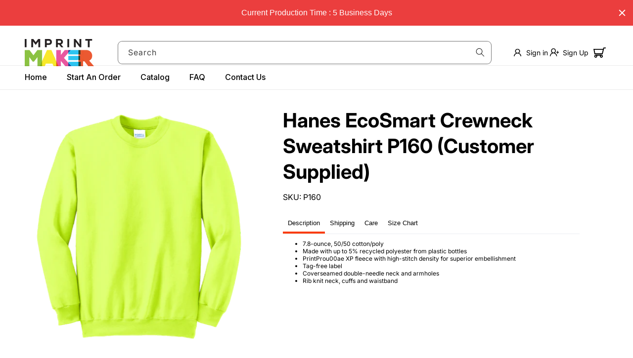

--- FILE ---
content_type: application/javascript
request_url: https://clock.imprintmaker.com/lgoueths.js
body_size: 277
content:
(function(w,d,s,l,i){
    w[l]=w[l]||[];
    w[l].push({'gtm.start': new Date().getTime(), event:'gtm.js'});
    var f=d.getElementsByTagName(s)[0],
        j=d.createElement(s), dl=l!='dataLayer'?'&l='+l:'';
    j.async=true;
    j.src='https://run.imprintmaker.com/web.js?id=' + i + dl + '&v=1';
    f.parentNode.insertBefore(j,f);
})(window,document,'script','dataLayer','GTM-WKHW5XRF');

--- FILE ---
content_type: text/javascript;charset=utf-8
request_url: https://assets.cloudlift.app/api/assets/options.js?shop=imprintmaker.myshopify.com
body_size: 10796
content:
window.Cloudlift = window.Cloudlift || {};window.Cloudlift.options = { config: {"app":"options","shop":"imprintmaker.myshopify.com","url":"https://imprintmaker.com","api":"https://api.cloudlift.app","assets":"https://cdn.jsdelivr.net/gh/cloudlift-app/cdn@0.15.21","mode":"prod","currencyFormats":{"moneyFormat":"${{amount}}","moneyWithCurrencyFormat":"${{amount}} USD"},"resources":["https://cdn.jsdelivr.net/gh/cloudlift-app/cdn@0.15.21/static/app-options.css","https://cdn.jsdelivr.net/gh/cloudlift-app/cdn@0.15.21/static/app-options.js"],"locale":"en","i18n":{"product.options.ai.generated.label":"Generated Images","product.options.text.align.right":"Text align right","product.options.discount.button":"Apply","product.options.discount.invalid":"Enter a valid discount code","product.options.library.button":"Select image","product.options.validity.dateMax":"Please enter a date before {max}","product.options.tabs.next":"Next","product.options.free":"FREE","product.options.ai.loading.generating":"Generating your image...","product.options.ai.removebg.button":"Remove Background","product.options.validity.upload.required":"Please upload a file","product.options.item.modal.title":"Update cart item?","product.options.item.modal.update":"Update","product.options.library.categories.button":"Show categories","product.options.tabs.previous":"Previous","product.options.validity.rangeOverflow":"Max allowed value {max}","product.options.file.link":"\uD83D\uDD17","product.options.ai.edit.placeholder":"Describe how to edit the image...","product.options.ai.update.button":"Update Image","product.options.bundle.hide":"Hide","product.options.text.style.bold":"Text bold","product.options.ai.edit.button":"Edit Image","product.options.validity.patternMismatch":"Please enter text to match: {pattern}","product.options.text.fontSize":"Text size","product.options.library.categories.label":"Categories","product.options.bundle.items":"items","product.options.ai.removebg.removed":"Background Removed","product.options.ai.button.generate":"Generate","product.options.validity.upload.max":"Maximum allowed file size is {max} MB","product.options.validity.rangeUnderflow":"Min allowed value {min}","product.options.text.style.italic":"Text italic","product.options.ai.prompt.placeholder":"Describe the image...","product.options.library.search.empty":"No results found","product.options.text.align.center":"Text center","product.options.ai.loading.editing":"Editing image...","product.options.discount.placeholder":"Discount code","product.options.ai.load_more":"Load More","product.options.validity.valueMissing":"Please enter a value","product.options.validity.tooLong":"Please enter less than {max} characters","product.options.ai.button.edit":"Edit Image","product.options.ai.edit.indicator":"Editing image","product.options.bundle.show":"Show","product.options.library.search.placeholder":"Search images","product.options.validity.selectMax":"Please select at most {max}","product.options.discount.valid":"Discount is applied at checkout","product.options.item.edit":"Edit ⚙️","product.options.item.modal.add":"Add new","product.options.validity.dateMin":"Please enter a date after {min}","product.options.library.images.button":"More images","product.options.validity.tooShort":"Please enter at least {min} characters","product.options.validity.selectMin":"Please select at least {min}","product.options.text.align.left":"Text align left"},"level":2,"version":"0.12.124","setup":true,"themeId":"152972787931","autoPreviewSelector":".product slider-component:not([class*=\"thumb\"]) ul li:first-child","autoGallerySelector":".product media-gallery","locationMode":0,"selector":"","previewLocationMode":0,"previewSelector":"","previewImgParent":1,"previewImgParentSelector":"","itemImgParentSelector":".cart-notification, .cart-item","previewSticky":false,"previewStickyMobile":"overlay","previewStickyMobileSize":25,"priceDraft":true,"priceDraftTitle":"","priceDraftShipping":false,"priceDraftTaxFree":false,"priceDraftRetention":3,"priceProductId":"","priceProductHandle":"","priceVariantId":"","priceVariantValue":0.01,"checkout":true,"checkoutConfig":{"debug":false,"update":false,"key":"908401509"},"currencyConvert":true,"autoFulfil":false,"priceWeight":false,"extensions":"quantity,formula","theme":{"productPriceDeductVP":false,"productPriceObserver":true,"themeGallery":true},"fonts":[{"name":"Roboto","files":{"bold":"http://fonts.gstatic.com/s/roboto/v20/KFOlCnqEu92Fr1MmWUlvAx05IsDqlA.ttf","italic":"http://fonts.gstatic.com/s/roboto/v20/KFOkCnqEu92Fr1Mu52xPKTM1K9nz.ttf","regular":"http://fonts.gstatic.com/s/roboto/v20/KFOmCnqEu92Fr1Me5WZLCzYlKw.ttf","bold_italic":"http://fonts.gstatic.com/s/roboto/v20/KFOjCnqEu92Fr1Mu51TzBhc9AMX6lJBP.ttf"},"type":1},{"name":"Montserrat","files":{"bold":"http://fonts.gstatic.com/s/montserrat/v15/JTURjIg1_i6t8kCHKm45_dJE7g7J_950vCo.ttf","italic":"http://fonts.gstatic.com/s/montserrat/v15/JTUQjIg1_i6t8kCHKm459WxhziTn89dtpQ.ttf","regular":"http://fonts.gstatic.com/s/montserrat/v15/JTUSjIg1_i6t8kCHKm45xW5rygbi49c.ttf","bold_italic":"http://fonts.gstatic.com/s/montserrat/v15/JTUPjIg1_i6t8kCHKm459WxZcgvD-_xxrCq7qg.ttf"},"type":1},{"name":"Rock Salt","files":{"regular":"http://fonts.gstatic.com/s/rocksalt/v11/MwQ0bhv11fWD6QsAVOZbsEk7hbBWrA.ttf"},"type":1},{"name":"Lato","files":{"bold":"http://fonts.gstatic.com/s/lato/v17/S6u9w4BMUTPHh6UVew-FGC_p9dw.ttf","italic":"http://fonts.gstatic.com/s/lato/v17/S6u8w4BMUTPHjxswWyWrFCbw7A.ttf","regular":"http://fonts.gstatic.com/s/lato/v17/S6uyw4BMUTPHvxk6XweuBCY.ttf","bold_italic":"http://fonts.gstatic.com/s/lato/v17/S6u_w4BMUTPHjxsI5wqPHA3s5dwt7w.ttf"},"type":1},{"name":"Open Sans","files":{"bold":"http://fonts.gstatic.com/s/opensans/v18/mem5YaGs126MiZpBA-UN7rg-VeJoCqeDjg.ttf","italic":"http://fonts.gstatic.com/s/opensans/v18/mem6YaGs126MiZpBA-UFUJ0ef8xkA76a.ttf","regular":"http://fonts.gstatic.com/s/opensans/v18/mem8YaGs126MiZpBA-U1UpcaXcl0Aw.ttf","bold_italic":"http://fonts.gstatic.com/s/opensans/v18/memnYaGs126MiZpBA-UFUKWiUOhsKKKTjrPW.ttf"},"type":1},{"name":"Oswald","files":{"bold":"http://fonts.gstatic.com/s/oswald/v36/TK3_WkUHHAIjg75cFRf3bXL8LICs1xZogUFoZAaRliE.ttf","regular":"http://fonts.gstatic.com/s/oswald/v36/TK3_WkUHHAIjg75cFRf3bXL8LICs1_FvgUFoZAaRliE.ttf"},"type":1}],"configs":[{"uuid":"clavhmzhxcrl","styles":{"label-color":"#555","input-color-selected":"#374151","css":".size-row,\n.size-total-row {\n  display: none;            /* hidden until JS shows them */\n  align-items: center;\n  gap: 10px;\n}\n\n/* Labels */\n.size-row__label,\n.size-total-row__label {\n  margin-bottom: 1px;\n  font-size: 2rem;\n  font-weight: 600;\n}\n\n/* Prices and amounts */\n.size-row__price,\n.size-total-row__amount {\n  font-weight: 500;\n}\n\n/* Quantity badges */\n.size-row__quantity,\n.size-total-row__quantity {\n  font-size: 1.6rem;\n  opacity: 0.8;\n}\n\n[data-option=\"_totalSizePrice\"] {\n  display: none;\n}\n\n.price__container {\n  display: none!important;\n}","option-font-size":"16px","input-background-color-selected":"#fff","input-background-color":"#fff","label-font-size":"18px","input-text-color":"#374151","input-border-color":"#d1d5db","font-family":"-apple-system, BlinkMacSystemFont, 'Segoe UI', Roboto,\nHelvetica, Arial, sans-serif, 'Apple Color Emoji', 'Segoe UI Emoji',\n'Segoe UI Symbol'","input-color":"#374151","info-icon-color":"#333","option-border-radius":"6px","input-border-color-focus":"#374151"},"theme":"default","css":"#clavhmzhxcrl .cl-po--wrapper{font-family:-apple-system,BlinkMacSystemFont,'Segoe UI',Roboto,Helvetica,Arial,sans-serif,'Apple Color Emoji','Segoe UI Emoji','Segoe UI Symbol'}#clavhmzhxcrl .cl-po--label{color:#555;font-size:18px;margin-bottom:5px}#clavhmzhxcrl .cl-po--info{width:18px;height:18px;background-color:#333}#clavhmzhxcrl .cl-po--help{color:#637381;font-size:14px}#clavhmzhxcrl .cl-po--option{color:#374151;margin-bottom:20px;font-size:16px}#clavhmzhxcrl .cl-po--input{color:#374151;background-color:#fff;font-size:16px;border-width:1px;border-color:#d1d5db;border-radius:6px;box-shadow:rgba(0,0,0,0) 0 0 0 0,rgba(0,0,0,0) 0 0 0 0,rgba(0,0,0,0.05) 0 1px 2px 0}#clavhmzhxcrl .cl-po--input:focus{outline:2px solid transparent;outline-offset:2px;box-shadow:#fff 0 0 0 0,#374151 0 0 0 1px,rgba(0,0,0,0.05) 0 1px 2px 0;border-color:#374151}#clavhmzhxcrl .cl-po--input.cl-po--invalid:focus{box-shadow:#fff 0 0 0 0,#c44e47 0 0 0 1px,rgba(0,0,0,0.05) 0 1px 2px 0;border-color:#c44e47}#clavhmzhxcrl .cl-po--swatch{background-color:#fff;border-width:1px;border-color:#d1d5db;border-radius:6px;box-shadow:rgba(0,0,0,0) 0 0 0 0,rgba(0,0,0,0) 0 0 0 0,rgba(0,0,0,0.05) 0 1px 2px 0}#clavhmzhxcrl .cl-po--input:checked+.cl-po--swatch-button{background-color:#fff;color:#374151}#clavhmzhxcrl input[type=radio]:checked+.cl-po--swatch,#clavhmzhxcrl input[type=checkbox]:checked+.cl-po--swatch{outline:2px solid transparent;outline-offset:2px;box-shadow:#fff 0 0 0 0,#374151 0 0 0 1px,rgba(0,0,0,0.05) 0 1px 2px 0;border-color:#374151}#clavhmzhxcrl input[type=checkbox]:checked.cl-po--input,#clavhmzhxcrl input[type=radio]:checked.cl-po--input{border-color:transparent;background-color:#374151}#clavhmzhxcrl .cl-po--option .choices__inner{color:#374151;background-color:#fff;border-width:1px;border-color:#d1d5db;border-radius:6px;box-shadow:rgba(0,0,0,0) 0 0 0 0,rgba(0,0,0,0) 0 0 0 0,rgba(0,0,0,0.05) 0 1px 2px 0}#clavhmzhxcrl .cl-po--option .choices.is-focused:not(.is-open) .choices__inner{outline:2px solid transparent;outline-offset:2px;box-shadow:#fff 0 0 0 0,#374151 0 0 0 1px,rgba(0,0,0,0.05) 0 1px 2px 0;border-color:#374151}#clavhmzhxcrl .cl-po--option .choices__list--multiple .choices__item{color:#374151;background-color:#fff;border-radius:6px;border:1px solid #d1d5db}#clavhmzhxcrl .cl-po--option .choices__list--multiple .choices__item.is-highlighted{color:#374151;background-color:#fff;border:1px solid #374151}#clavhmzhxcrl .cl-po--option .choices[data-type*=select-multiple] .choices__button{color:#374151;border-left:1px solid #d1d5db}#clavhmzhxcrl .cl-po--text-editor,#clavhmzhxcrl .cl-po--collapse.cl-po--edit{--text-editor-color:#374151}#clavhmzhxcrl .cl-po--text-editor .cl-po--swatch-button.selected{outline:2px solid transparent;outline-offset:2px;box-shadow:#fff 0 0 0 0,#374151 0 0 0 1px,rgba(0,0,0,0.05) 0 1px 2px 0;border-color:#374151;background-color:#fff;--text-editor-color:#374151}#clavhmzhxcrl .cl-po--collapse.cl-po--edit{border-left:1px solid #d1d5db;border-right:1px solid #d1d5db;border-bottom-color:#d1d5db}#clavhmzhxcrl .cl-po--collapse.cl-po--edit .cl-po--edit-label{color:#637381}#clavhmzhxcrl .cl-po--collapse.cl-po--edit:not(.cl-po--open){border-bottom:1px solid #d1d5db;border-bottom-left-radius:6px;border-bottom-right-radius:6px}#clavhmzhxcrl .cl-po--invalid{border-color:#c44e47}#clavhmzhxcrl .cl-po--errors{margin-top:10px}#clavhmzhxcrl .cl-po--error{font-size:16px;font-family:-apple-system,BlinkMacSystemFont,'Segoe UI',Roboto,Helvetica,Arial,sans-serif,'Apple Color Emoji','Segoe UI Emoji','Segoe UI Symbol';color:#fff;background-color:#c44e47;border-color:#b7423b;border-radius:6px}#clavhmzhxcrl .cl-po--collapse{color:#555;font-size:18px}#clavhmzhxcrl .cl-po--collapse:before{width:22px;height:22px}#clavhmzhxcrl .cl-po--panel{border-width:1px;border-color:#d1d5db;border-bottom-left-radius:6px;border-bottom-right-radius:6px;box-shadow:rgba(0,0,0,0) 0 0 0 0,rgba(0,0,0,0) 0 0 0 0,rgba(0,0,0,0.05) 0 1px 2px 0}#clavhmzhxcrl .size-row,#clavhmzhxcrl .size-total-row{display:none;align-items:center;gap:10px}#clavhmzhxcrl .size-row__label,#clavhmzhxcrl .size-total-row__label{margin-bottom:1px;font-size:2rem;font-weight:600}#clavhmzhxcrl .size-row__price,#clavhmzhxcrl .size-total-row__amount{font-weight:500}#clavhmzhxcrl .size-row__quantity,#clavhmzhxcrl .size-total-row__quantity{font-size:1.6rem;opacity:.8}#clavhmzhxcrl [data-option=\"_totalSizePrice\"]{display:none}#clavhmzhxcrl .price__container{display:none!important}","js":"// ===== CONFIG =====\nvar sizeCodes = ['S', 'M', 'L', 'XL', '2XL', '3XL', '4XL'];\n\nvar sizeBasePrice = {\n  'S': 3,\n  'M': 3,\n  'L': 3,\n  'XL': 3,\n  '2XL': 5,\n  '3XL': 6,\n  '4XL': 6\n};\n\n// ===== STATE =====\nvar sizeQuantities = {};          // key: 'S', 'S (2)', 'M (3)', ...\nvar splitColorEnabled = false;    // true when \"_Split color\" is yes\nvar numberOfColorSplits = '';     // value of \"_Number of color splits\"\nvar printLocationPerShirt = 0;    // sum of selected print-location prices\n\n// ===== HELPERS =====\nfunction num(v) {\n  v = parseFloat(v);\n  return isNaN(v) ? 0 : v;\n}\n\n// Parse names like \"S\" or \"S (2)\" → { base: 'S', group: 1|2|3|4 }\nfunction parseSizeName(name) {\n  var m = name && name.match(/^(S|M|L|XL|2XL|3XL|4XL)(?: \\((\\d+)\\))?$/);\n  if (!m) return null;\n  return {\n    base: m[1],\n    group: m[2] ? parseInt(m[2], 10) : 1\n  };\n}\n\n// Compute per-shirt price for selected print locations\nfunction computePrintLocationPrice(option) {\n  var valueStr = option.value || '';\n  var selected = valueStr\n    .split(',')\n    .map(function (s) { return s.trim(); })\n    .filter(Boolean);\n\n  if (!Array.isArray(option.values) || !option.values.length) return 0;\n  if (!selected.length) return 0;\n\n  var total = 0;\n  for (var i = 0; i < option.values.length; i++) {\n    var row = option.values[i];\n    if (row && selected.indexOf(row.value) !== -1) {\n      total += num(row.price);\n    }\n  }\n  return total;\n}\n\nfunction formatMoney(amount) {\n  return '$' + amount.toFixed(2);\n}\n\n// ===== MAIN RE-CALC & DOM UPDATE =====\nfunction updateSizeSummary() {\n  // How many extra split groups (2, 3, 4) are active?\n  var extraSplits = 0;\n\n  if (splitColorEnabled) {\n    if (!numberOfColorSplits) {\n      // Split color ON, select not changed – assume default \"1 more\"\n      extraSplits = 1;\n    } else {\n      var m = String(numberOfColorSplits).match(/(\\d+)/);\n      if (m) {\n        extraSplits = parseInt(m[1], 10);\n        if (extraSplits < 0) extraSplits = 0;\n        if (extraSplits > 3) extraSplits = 3;\n      }\n    }\n  }\n\n  // Aggregate quantity per *base* size (S, M, ..., 4XL)\n  var perBaseQty = {};\n  sizeCodes.forEach(function (code) {\n    perBaseQty[code] = 0;\n  });\n\n  var maxGroup = 1 + extraSplits; // 1 → base only; 2 → base + (2); etc.\n\n  Object.keys(sizeQuantities).forEach(function (name) {\n    var parsed = parseSizeName(name);\n    if (!parsed) return;\n\n    var base = parsed.base;\n    var group = parsed.group;\n\n    // Always count group 1; count groups 2–4 only if allowed\n    if (group <= maxGroup) {\n      perBaseQty[base] += sizeQuantities[name];\n    }\n  });\n\n  // Calculate totals & per group (S-XL, 2XL, 3XL-4XL)\n  var totalQtyAll = 0;\n  var grandTotal = 0;\n\n  var groupQty = {\n    sxl: 0,\n    xl2: 0,\n    xl3_4: 0\n  };\n\n  sizeCodes.forEach(function (base) {\n    var qty = perBaseQty[base];\n    if (!qty) return;\n\n    var unit = (sizeBasePrice[base] || 0) + printLocationPerShirt;\n    var total = qty * unit;\n\n    totalQtyAll += qty;\n    grandTotal += total;\n\n    if (['S', 'M', 'L', 'XL'].indexOf(base) !== -1) {\n      groupQty.sxl += qty;\n    } else if (base === '2XL') {\n      groupQty.xl2 += qty;\n    } else {\n      groupQty.xl3_4 += qty;\n    }\n  });\n\n  // ===== Update DOM labels =====\n\n  // S–XL row\n  var rowSXL = document.querySelector('.size-row--s-xl');\n  if (rowSXL) {\n    var priceEl = rowSXL.querySelector('.size-row__price');\n    var qtyEl = rowSXL.querySelector('.size-row__quantity');\n\n    rowSXL.style.display = groupQty.sxl > 0 ? 'flex' : 'none';\n\n    if (priceEl) {\n      var unitSXL = (sizeBasePrice['S'] || 0) + printLocationPerShirt;\n      priceEl.textContent = formatMoney(unitSXL);\n    }\n    if (qtyEl) {\n      qtyEl.textContent = '(' + groupQty.sxl + ')';\n    }\n  }\n\n  // 2XL row\n  var row2XL = document.querySelector('.size-row--2xl');\n  if (row2XL) {\n    var priceEl2 = row2XL.querySelector('.size-row__price');\n    var qtyEl2 = row2XL.querySelector('.size-row__quantity');\n\n    row2XL.style.display = groupQty.xl2 > 0 ? 'flex' : 'none';\n\n    if (priceEl2) {\n      var unit2XL = (sizeBasePrice['2XL'] || 0) + printLocationPerShirt;\n      priceEl2.textContent = formatMoney(unit2XL);\n    }\n    if (qtyEl2) {\n      qtyEl2.textContent = '(' + groupQty.xl2 + ')';\n    }\n  }\n\n  // 3XL–4XL row\n  var row3_4 = document.querySelector('.size-row--3xl-4xl');\n  if (row3_4) {\n    var priceEl3 = row3_4.querySelector('.size-row__price');\n    var qtyEl3 = row3_4.querySelector('.size-row__quantity');\n\n    row3_4.style.display = groupQty.xl3_4 > 0 ? 'flex' : 'none';\n\n    if (priceEl3) {\n      var unit3_4 = (sizeBasePrice['3XL'] || 0) + printLocationPerShirt;\n      priceEl3.textContent = formatMoney(unit3_4);\n    }\n    if (qtyEl3) {\n      qtyEl3.textContent = '(' + groupQty.xl3_4 + ')';\n    }\n  }\n\n  // Total row\n  var totalRow = document.querySelector('.size-total-row');\n  if (totalRow) {\n    var totalAmountEl = totalRow.querySelector('.size-total-row__amount');\n    var totalQtyEl = totalRow.querySelector('.size-total-row__quantity');\n\n    if (totalAmountEl) {\n      totalAmountEl.textContent = formatMoney(grandTotal);\n    }\n    if (totalQtyEl) {\n      totalQtyEl.textContent = '(' + totalQtyAll + ')';\n    }\n\n    totalRow.style.display = totalQtyAll > 0 ? 'flex' : 'none';\n  }\n\n  // Debug (optional – remove when happy)\n  console.log('[Size summary] maxGroup:', maxGroup, 'splitColorEnabled:', splitColorEnabled, 'numberOfColorSplits:', numberOfColorSplits);\n  console.log('[Size summary] perBaseQty:', perBaseQty);\n}\n\n// ===== EVENT LISTENER =====\nwindow.addEventListener('option:changed', function (e) {\n  var option = e.detail;\n  var name = option.name;\n\n  // Print location (multi-select button swatch)\n  if (name === 'Print location') {\n    printLocationPerShirt = computePrintLocationPrice(option);\n    updateSizeSummary();\n    return;\n  }\n\n  // Split color checkbox\n  if (name === '_Split color') {\n    var val = (option.value || '').toString().toLowerCase();\n    splitColorEnabled = (val === 'yes');\n    updateSizeSummary();\n    return;\n  }\n\n  // Number of color splits select\n  if (name === '_Number of color splits') {\n    numberOfColorSplits = option.value || '';\n    updateSizeSummary();\n    return;\n  }\n\n  // Size quantity fields: \"S\", \"M\", \"S (2)\", \"S (3)\", \"S (4)\", etc.\n  var parsed = parseSizeName(name);\n  if (parsed) {\n    sizeQuantities[name] = num(option.value);\n    updateSizeSummary();\n    return;\n  }\n});\n","variantOption":true,"variantOptions":[{"name":"Color","type":"color-swatch","label":"<b>Step 1 - Select Color:</b>","value":"","required":false,"conditions":[],"params":{"textValueSelect":"","help":"","grow":false,"priceTemplate":"","labelValueText":true,"labelPriceText":false,"toggle":false,"exclude":false,"valuePriceText":true,"groupDelimiter":"","info":"","multiSelect":false},"values":[{"value":"Black","text":"Black","color":"#111111"},{"value":"Aquatic Blue","text":"Aquatic Blue","color":"#51bae8"},{"value":"Athletic Maroon","text":"Athletic Maroon","color":"#5d1924"},{"value":"Cardinal","text":"Cardinal","color":"#8e1b2c"},{"value":"Coal Grey","text":"Coal Grey","color":"#2d363b"},{"value":"Dark Chocolate Brown","text":"Dark Chocolate Brown","color":"#4e2e2c"},{"value":"Gold","text":"Gold","color":"#fec34e"},{"value":"Heather Navy","text":"Heather Navy","color":"#404b62"},{"value":"Heather Sangria","text":"Heather Sangria","color":"#e86aa2"},{"value":"Kelly","text":"Kelly","color":"#00875a"},{"value":"Light Blue","text":"Light Blue","color":"#a7bde4"},{"value":"Navy","text":"Navy","color":"#0e2942"},{"value":"Neon Pink","text":"Neon Pink","color":"#ff668e"},{"value":"Olive","text":"Olive","color":"#444638"},{"value":"Pale Blush","text":"Pale Blush","color":"#ffcfcf"},{"value":"Safety Green","text":"Safety Green","color":"#ccfe57"},{"value":"Sapphire","text":"Sapphire","color":"#0485bd"},{"value":"Teal","text":"Teal","color":"#02657c"},{"value":"True Navy","text":"True Navy","color":"#292a3f"},{"value":"Woodland Brown","text":"Woodland Brown","color":"#907155"},{"value":"Ash","text":"Ash","color":"#e1dfe6"},{"value":"Black Heather","text":"Black Heather","color":"#4a4a4a"},{"value":"Carolina Blue","text":"Carolina Blue","color":"#6e99db"},{"value":"Coral","text":"Coral","color":"#e25c60"},{"value":"Dark Green","text":"Dark Green","color":"#0f312a"},{"value":"Graphite Heather grey","text":"Graphite Heather grey","color":"#838281"},{"value":"Heather Purple","text":"Heather Purple","color":"#302d74"},{"value":"Heathered Dusty Peach","text":"Heathered Dusty Peach","color":"#fac8b2"},{"value":"Laurel Green","text":"Laurel Green","color":"#739187"},{"value":"Lime","text":"Lime","color":"#a6c341"},{"value":"Neon Blue","text":"Neon Blue","color":"#0a83ae"},{"value":"Neon Yellow","text":"Neon Yellow","color":"#d9e552"},{"value":"Olive Drab Green","text":"Olive Drab Green","color":"#5e5a42"},{"value":"Purple","text":"Purple","color":"#312e76"},{"value":"Safety Orange","text":"Safety Orange","color":"#fe6f26"},{"value":"Silver","text":"Silver","color":"#d2d3d7"},{"value":"Team Purple","text":"Team Purple","color":"#4b2a69"},{"value":"True Royal","text":"True Royal","color":"#05539d"},{"value":"Yellow","text":"Yellow","color":"#ffe074"},{"value":"Athletic Heather","text":"Athletic Heather","color":"#bebcc5"},{"value":"Bright Aqua","text":"Bright Aqua","color":"#009491"},{"value":"Charcoal","text":"Charcoal","color":"#535352"},{"value":"Coyote Brown","text":"Coyote Brown","color":"#98805c"},{"value":"Dark Heather Grey","text":"Dark Heather Grey","color":"#575757"},{"value":"Heather Athletic Maroon","text":"Heather Athletic Maroon","color":"#64313b"},{"value":"Heather Red","text":"Heather Red","color":"#a1394d"},{"value":"Jadeite","text":"Jadeite","color":"#7df6ad"},{"value":"Lavender","text":"Lavender","color":"#b7a6de"},{"value":"Medium Grey","text":"Medium Grey","color":"#8b8788"},{"value":"Neon Green","text":"Neon Green","color":"#2ed15e"},{"value":"Neptune Blue","text":"Neptune Blue","color":"#395779"},{"value":"Olive Drab Green Heather","text":"Olive Drab Green Heather","color":"#4e563f"},{"value":"Red","text":"Red","color":"#832a37"},{"value":"Sand","text":"Sand","color":"#b39a87"},{"value":"Steel Blue","text":"Steel Blue","color":"#3c5161"},{"value":"Tennessee Orange","text":"Tennessee Orange","color":"#e06a0d"},{"value":"Tundra Blue","text":"Tundra Blue","color":"#638ead"},{"value":"Zinnia","text":"Zinnia","color":"#c4737a"},{"value":"Athletic Kelly","text":"Athletic Kelly","color":"#0e9158"},{"value":"Candy Pink","text":"Candy Pink","color":"#ffb7d4"},{"value":"Clover Green","text":"Clover Green","color":"#19953"},{"value":"Creme","text":"Creme","color":"#efdec5"},{"value":"Flush Pink","text":"Flush Pink","color":"#a02d5b"},{"value":"Heather Dark Chocolate Brown","text":"Heather Dark Chocolate Brown","color":"#4e2e2c"},{"value":"Heather Royal","text":"Heather Royal","color":"#566dc9"},{"value":"Lemon Yellow","text":"Lemon Yellow","color":"#f9ce4a"},{"value":"Natural","text":"Natural","color":"#f1e9d4"},{"value":"Neon Orange","text":"Neon Orange","color":"#fe7251"},{"value":"Oatmeal Heather","text":"Oatmeal Heather","color":"#dad6cb"},{"value":"Orange","text":"Orange","color":"#e15919"},{"value":"Royal","text":"Royal","color":"#3d5ca7"},{"value":"Sangria","text":"Sangria","color":"#d45686"},{"value":"Stonewashed Blue","text":"Stonewashed Blue","color":"#6c7f8e"},{"value":"True Celadon","text":"True Celadon","color":"#bbf4ed"},{"value":"White","text":"White","color":"#fdfdfc"}]}],"options":[{"name":"Print location","type":"button-swatch","label":"<b>Step 2: Select One Or More Print Locations</b>","value":"","required":true,"conditions":[],"params":{"grow":false,"validationMsg":"","textClean":"","autocomplete":"","priceTextClean":"","pattern":"","labelPriceText":false,"toggle":true,"valuePriceText":false,"help":"","priceTemplate":"","labelValueText":false,"valuePriceTooltip":false,"exclude":false,"placeholder":"","info":"","multiSelect":true},"values":[{"value":"front","text":"Front","price":3.99},{"value":"back","text":"Back","price":3.99},{"value":"left sleeve","text":"Left Sleeve","price":3.99},{"value":"right sleeve","text":"Right Sleeve","price":3.99}]},{"name":"Front location","type":"button-swatch","label":"Front location","value":"full front","required":false,"conditions":[{"data":"options","field":"Print location","operator":"equals","value":"front"}],"params":{"grow":false,"validationMsg":"","textClean":"","autocomplete":"","priceTextClean":"","pattern":"","labelPriceText":false,"toggle":false,"valuePriceText":true,"help":"","priceTemplate":"","labelValueText":false,"valuePriceTooltip":false,"exclude":false,"placeholder":"","info":"","multiSelect":false},"values":[{"value":"full front","text":"Full Front"},{"value":"left chest","text":"Left Chest"},{"value":"right chest","text":"Right Chest"}]},{"name":"group_upload","type":"group","value":"","required":false,"conditions":[],"params":{"groupCols":3,"collapseOpen":false,"collapseLabel":"","collapse":false,"groupLayout":"grid","groupColsM":2},"options":[{"name":"_Front Upload","type":"upload","label":"Front Upload","value":"","required":false,"conditions":[{"data":"options","field":"Print location","operator":"equals","value":"front"}],"params":{"validationMsg":"","textClean":"","autocomplete":"","dimensionRatio":false,"priceTextClean":"","pattern":"","labelPriceText":false,"dimensionCrop":false,"button":"","help":"","priceTemplate":"","dimensionUpdate":false,"placeholder":"","info":""}},{"name":"_Back Upload","type":"upload","label":"Back Upload","value":"","required":false,"conditions":[{"data":"options","field":"Print location","operator":"equals","value":"back"}],"params":{"validationMsg":"","textClean":"","autocomplete":"","dimensionRatio":false,"priceTextClean":"","pattern":"","labelPriceText":false,"dimensionCrop":false,"button":"","help":"","priceTemplate":"","dimensionUpdate":false,"placeholder":"","info":""}},{"name":"_Left Sleeve Upload","type":"upload","label":"Left Sleeve Upload","value":"","required":false,"conditions":[{"data":"options","field":"Print location","operator":"equals","value":"left sleeve"}],"params":{"validationMsg":"","textClean":"","autocomplete":"","dimensionRatio":false,"priceTextClean":"","pattern":"","labelPriceText":false,"dimensionCrop":false,"button":"","help":"","priceTemplate":"","dimensionUpdate":false,"placeholder":"","info":""}},{"name":"_Right Sleeve Upload","type":"upload","label":"Right Sleeve Upload","value":"","required":false,"conditions":[{"data":"options","field":"Print location","operator":"equals","value":"right sleeve"}],"params":{"validationMsg":"","textClean":"","autocomplete":"","dimensionRatio":false,"priceTextClean":"","pattern":"","labelPriceText":false,"dimensionCrop":false,"button":"","help":"","priceTemplate":"","dimensionUpdate":false,"placeholder":"","info":""}}]},{"name":"Minimum quantity label","type":"html","label":"<b>Please note: Minimum order quantity for Free Shipping is 36</b>","value":"","required":false,"conditions":[],"params":{"help":"","validationMsg":"","priceTemplate":"","textClean":"","autocomplete":"","priceTextClean":"","pattern":"","labelPriceText":false,"html":"","placeholder":"","info":""}},{"name":"group_size","type":"group","value":"","required":false,"conditions":[],"params":{"groupCols":7,"collapseOpen":false,"collapseLabel":"","collapse":false,"groupLayout":"grid"},"options":[{"name":"S","type":"number","label":"S","value":"","required":false,"conditions":[],"params":{"validationMsg":"","textClean":"","autocomplete":"","priceTextClean":"","pattern":"","labelPriceText":false,"numberStep":1.0,"numberSteps":false,"help":"","min":0,"priceTemplate":"","placeholder":"0","info":""}},{"name":"M","type":"number","label":"M","value":"","required":false,"conditions":[],"params":{"validationMsg":"","textClean":"","autocomplete":"","priceTextClean":"","pattern":"","labelPriceText":false,"numberStep":1.0,"numberSteps":false,"help":"","min":0,"priceTemplate":"","placeholder":"0","info":""}},{"name":"L","type":"number","label":"L","value":"","required":false,"conditions":[],"params":{"validationMsg":"","textClean":"","autocomplete":"","priceTextClean":"","pattern":"","labelPriceText":false,"numberStep":1.0,"numberSteps":false,"help":"","min":0,"priceTemplate":"","placeholder":"0","info":""}},{"name":"XL","type":"number","label":"XL","value":"","required":false,"conditions":[],"params":{"validationMsg":"","textClean":"","autocomplete":"","priceTextClean":"","pattern":"","labelPriceText":false,"numberStep":1.0,"numberSteps":false,"help":"","min":0,"priceTemplate":"","placeholder":"0","info":""}},{"name":"2XL","type":"number","label":"2XL","value":"","required":false,"conditions":[],"params":{"validationMsg":"","textClean":"","autocomplete":"","priceTextClean":"","pattern":"","labelPriceText":false,"numberStep":1.0,"numberSteps":false,"help":"","min":0,"priceTemplate":"","placeholder":"0","info":""}},{"name":"3XL","type":"number","label":"3XL","value":"","required":false,"conditions":[],"params":{"validationMsg":"","textClean":"","autocomplete":"","priceTextClean":"","pattern":"","labelPriceText":false,"numberStep":1.0,"numberSteps":false,"help":"","min":0,"priceTemplate":"","placeholder":"0","info":""}},{"name":"4XL","type":"number","label":"4XL","value":"","required":false,"conditions":[],"params":{"validationMsg":"","textClean":"","autocomplete":"","priceTextClean":"","pattern":"","labelPriceText":false,"numberStep":1.0,"numberSteps":false,"help":"","min":0,"priceTemplate":"","placeholder":"0","info":""}}]},{"name":"_Split color","type":"checkbox","label":"Add Additional T-shirt Colors","value":"","required":false,"conditions":[],"params":{"validationMsg":"","textClean":"","autocomplete":"","priceTextClean":"","pattern":"","labelPriceText":false,"valuePriceText":true,"help":"","priceTemplate":"","labelValueText":false,"exclude":false,"placeholder":"","info":""},"values":[{"value":"yes","text":"Yes"}]},{"name":"_Number of color splits","type":"select","label":"How many would you like to add?","value":"1 more","required":true,"conditions":[{"data":"options","field":"_Split color","operator":"equals","value":"yes"}],"params":{"textValueSelect":"","validationMsg":"","textClean":"","autocomplete":"","priceTextClean":"","pattern":"","labelPriceText":false,"valuePriceText":true,"groupDelimiter":"","help":"","textSearchValues":"","priceTemplate":"","searchValues":false,"labelValueText":false,"exclude":false,"placeholder":"","info":""},"values":[{"value":"1 more","text":"1 more color"},{"value":"2 more","text":"2 more colors"},{"value":"3 more","text":"3 more colors"}]},{"name":"Shirt Color 2 Label","type":"html","label":"<b>Second Shirt Color:</b>","value":"","required":false,"conditions":[{"data":"options","field":"_Number of color splits","operator":"equals","value":"4 more,6 more,9 more,10 more,1 more,5 more,8 more,2 more,7 more,3 more"},{"data":"options","field":"_Split color","operator":"equals","value":"yes"}],"params":{"help":"","validationMsg":"","priceTemplate":"","textClean":"","autocomplete":"","priceTextClean":"","pattern":"","labelPriceText":false,"html":"","placeholder":"","info":""}},{"name":"Second Shirt Color","type":"select","label":"","value":"Aquatic Blue","required":true,"conditions":[{"data":"options","field":"_Number of color splits","operator":"equals","value":"4 more,6 more,9 more,10 more,1 more,5 more,8 more,2 more,7 more,3 more"},{"data":"options","field":"_Split color","operator":"equals","value":"yes"}],"params":{"textValueSelect":"","validationMsg":"","textClean":"","autocomplete":"","priceTextClean":"","pattern":"","labelPriceText":false,"valuePriceText":true,"groupDelimiter":"","help":"","priceTemplate":"","labelValueText":false,"exclude":false,"placeholder":"","info":""},"list":"ol00018613"},{"name":"group_shirt_2","type":"group","value":"","required":false,"conditions":[{"data":"options","field":"_Number of color splits","operator":"equals","value":"4 more,6 more,9 more,10 more,1 more,5 more,8 more,2 more,7 more,3 more"},{"data":"options","field":"_Split color","operator":"equals","value":"yes"}],"params":{"groupCols":7,"collapseOpen":false,"collapseLabel":"","collapse":false,"groupLayout":"grid"},"options":[{"name":"S (2)","type":"number","label":"S","value":"","required":false,"conditions":[],"params":{"validationMsg":"","textClean":"","autocomplete":"","priceTextClean":"","pattern":"","labelPriceText":false,"numberStep":1.0,"numberSteps":false,"help":"","min":0,"priceTemplate":"","placeholder":"0","info":""}},{"name":"M (2)","type":"number","label":"M","value":"","required":false,"conditions":[],"params":{"validationMsg":"","textClean":"","autocomplete":"","priceTextClean":"","pattern":"","labelPriceText":false,"numberStep":1.0,"numberSteps":false,"help":"","min":0,"priceTemplate":"","placeholder":"0","info":""}},{"name":"L (2)","type":"number","label":"L","value":"","required":false,"conditions":[],"params":{"validationMsg":"","textClean":"","autocomplete":"","priceTextClean":"","pattern":"","labelPriceText":false,"numberStep":1.0,"numberSteps":false,"help":"","min":0,"priceTemplate":"","placeholder":"0","info":""}},{"name":"XL (2)","type":"number","label":"XL","value":"","required":false,"conditions":[],"params":{"validationMsg":"","textClean":"","autocomplete":"","priceTextClean":"","pattern":"","labelPriceText":false,"numberStep":1.0,"numberSteps":false,"help":"","min":0,"priceTemplate":"","placeholder":"0","info":""}},{"name":"2XL (2)","type":"number","label":"2XL","value":"","required":false,"conditions":[],"params":{"validationMsg":"","textClean":"","autocomplete":"","priceTextClean":"","pattern":"","labelPriceText":false,"numberStep":1.0,"numberSteps":false,"help":"","min":0,"priceTemplate":"","placeholder":"0","info":""}},{"name":"3XL (2)","type":"number","label":"3XL","value":"","required":false,"conditions":[],"params":{"validationMsg":"","textClean":"","autocomplete":"","priceTextClean":"","pattern":"","labelPriceText":false,"numberStep":1.0,"numberSteps":false,"help":"","min":0,"priceTemplate":"","placeholder":"0","info":""}},{"name":"4XL (2)","type":"number","label":"4XL","value":"","required":false,"conditions":[],"params":{"validationMsg":"","textClean":"","autocomplete":"","priceTextClean":"","pattern":"","labelPriceText":false,"numberStep":1.0,"numberSteps":false,"help":"","min":0,"priceTemplate":"","placeholder":"0","info":""}}]},{"name":"Shirt Color 3","type":"html","label":"<b>Third Shirt Color:</b>","value":"","required":false,"conditions":[{"data":"options","field":"_Number of color splits","operator":"equals","value":"4 more,6 more,9 more,10 more,5 more,8 more,2 more,7 more,3 more"},{"data":"options","field":"_Split color","operator":"equals","value":"yes"}],"params":{"help":"","validationMsg":"","priceTemplate":"","textClean":"","autocomplete":"","priceTextClean":"","pattern":"","labelPriceText":false,"html":"","placeholder":"","info":""}},{"name":"Third Shirt Color","type":"select","label":"","value":"Aquatic Blue","required":true,"conditions":[{"data":"options","field":"_Number of color splits","operator":"equals","value":"4 more,6 more,9 more,10 more,5 more,8 more,2 more,7 more,3 more"},{"data":"options","field":"_Split color","operator":"equals","value":"yes"}],"params":{"textValueSelect":"","validationMsg":"","textClean":"","autocomplete":"","priceTextClean":"","pattern":"","labelPriceText":false,"valuePriceText":true,"groupDelimiter":"","help":"","priceTemplate":"","labelValueText":false,"exclude":false,"placeholder":"","info":""},"list":"ol00018613"},{"name":"group_shirt_3","type":"group","value":"","required":false,"conditions":[{"data":"options","field":"_Number of color splits","operator":"equals","value":"4 more,6 more,9 more,10 more,5 more,8 more,2 more,7 more,3 more"},{"data":"options","field":"_Split color","operator":"equals","value":"yes"}],"params":{"groupCols":7,"collapseOpen":false,"collapseLabel":"","collapse":false,"groupLayout":"grid"},"options":[{"name":"S (3)","type":"number","label":"S","value":"","required":false,"conditions":[],"params":{"validationMsg":"","textClean":"","autocomplete":"","priceTextClean":"","pattern":"","labelPriceText":false,"numberStep":1.0,"numberSteps":false,"help":"","min":0,"priceTemplate":"","placeholder":"0","info":""}},{"name":"M (3)","type":"number","label":"M","value":"","required":false,"conditions":[],"params":{"validationMsg":"","textClean":"","autocomplete":"","priceTextClean":"","pattern":"","labelPriceText":false,"numberStep":1.0,"numberSteps":false,"help":"","min":0,"priceTemplate":"","placeholder":"0","info":""}},{"name":"L (3)","type":"number","label":"L","value":"","required":false,"conditions":[],"params":{"validationMsg":"","textClean":"","autocomplete":"","priceTextClean":"","pattern":"","labelPriceText":false,"numberStep":1.0,"numberSteps":false,"help":"","min":0,"priceTemplate":"","placeholder":"0","info":""}},{"name":"XL (3)","type":"number","label":"XL","value":"","required":false,"conditions":[],"params":{"validationMsg":"","textClean":"","autocomplete":"","priceTextClean":"","pattern":"","labelPriceText":false,"numberStep":1.0,"numberSteps":false,"help":"","min":0,"priceTemplate":"","placeholder":"0","info":""}},{"name":"2XL (3)","type":"number","label":"2XL","value":"","required":false,"conditions":[],"params":{"validationMsg":"","textClean":"","autocomplete":"","priceTextClean":"","pattern":"","labelPriceText":false,"numberStep":1.0,"numberSteps":false,"help":"","min":0,"priceTemplate":"","placeholder":"0","info":""}},{"name":"3XL (3)","type":"number","label":"3XL","value":"","required":false,"conditions":[],"params":{"validationMsg":"","textClean":"","autocomplete":"","priceTextClean":"","pattern":"","labelPriceText":false,"numberStep":1.0,"numberSteps":false,"help":"","min":0,"priceTemplate":"","placeholder":"0","info":""}},{"name":"4XL (3)","type":"number","label":"4XL","value":"","required":false,"conditions":[],"params":{"validationMsg":"","textClean":"","autocomplete":"","priceTextClean":"","pattern":"","labelPriceText":false,"numberStep":1.0,"numberSteps":false,"help":"","min":0,"priceTemplate":"","placeholder":"0","info":""}}]},{"name":"Shirt Color 4","type":"html","label":"<b>Fourth Shirt Color:</b>","value":"","required":false,"conditions":[{"data":"options","field":"_Number of color splits","operator":"equals","value":"4 more,6 more,9 more,10 more,5 more,8 more,7 more,3 more"},{"data":"options","field":"_Split color","operator":"equals","value":"yes"}],"params":{"help":"","validationMsg":"","priceTemplate":"","textClean":"","autocomplete":"","priceTextClean":"","pattern":"","labelPriceText":false,"html":"","placeholder":"","info":""}},{"name":"Fourth Shirt Color","type":"select","label":"","value":"Aquatic Blue","required":true,"conditions":[{"data":"options","field":"_Number of color splits","operator":"equals","value":"4 more,6 more,9 more,10 more,5 more,8 more,7 more,3 more"},{"data":"options","field":"_Split color","operator":"equals","value":"yes"}],"params":{"textValueSelect":"","validationMsg":"","textClean":"","autocomplete":"","priceTextClean":"","pattern":"","labelPriceText":false,"valuePriceText":true,"groupDelimiter":"","help":"","priceTemplate":"","labelValueText":false,"exclude":false,"placeholder":"","info":""},"list":"ol00018613"},{"name":"group_shirt_4","type":"group","value":"","required":false,"conditions":[{"data":"options","field":"_Number of color splits","operator":"equals","value":"4 more,6 more,9 more,10 more,5 more,8 more,7 more,3 more"},{"data":"options","field":"_Split color","operator":"equals","value":"yes"}],"params":{"groupCols":7,"collapseOpen":false,"collapseLabel":"","collapse":false,"groupLayout":"grid"},"options":[{"name":"S (4)","type":"number","label":"S","value":"","required":false,"conditions":[],"params":{"validationMsg":"","textClean":"","autocomplete":"","priceTextClean":"","pattern":"","labelPriceText":false,"numberStep":1.0,"numberSteps":false,"help":"","min":0,"priceTemplate":"","placeholder":"0","info":""}},{"name":"M (4)","type":"number","label":"M","value":"","required":false,"conditions":[],"params":{"validationMsg":"","textClean":"","autocomplete":"","priceTextClean":"","pattern":"","labelPriceText":false,"numberStep":1.0,"numberSteps":false,"help":"","min":0,"priceTemplate":"","placeholder":"0","info":""}},{"name":"L (4)","type":"number","label":"L","value":"","required":false,"conditions":[],"params":{"validationMsg":"","textClean":"","autocomplete":"","priceTextClean":"","pattern":"","labelPriceText":false,"numberStep":1.0,"numberSteps":false,"help":"","min":0,"priceTemplate":"","placeholder":"0","info":""}},{"name":"XL (4)","type":"number","label":"XL","value":"","required":false,"conditions":[],"params":{"validationMsg":"","textClean":"","autocomplete":"","priceTextClean":"","pattern":"","labelPriceText":false,"numberStep":1.0,"numberSteps":false,"help":"","min":0,"priceTemplate":"","placeholder":"0","info":""}},{"name":"2XL (4)","type":"number","label":"2XL","value":"","required":false,"conditions":[],"params":{"validationMsg":"","textClean":"","autocomplete":"","priceTextClean":"","pattern":"","labelPriceText":false,"numberStep":1.0,"numberSteps":false,"help":"","min":0,"priceTemplate":"","placeholder":"0","info":""}},{"name":"3XL (4)","type":"number","label":"3XL","value":"","required":false,"conditions":[],"params":{"validationMsg":"","textClean":"","autocomplete":"","priceTextClean":"","pattern":"","labelPriceText":false,"numberStep":1.0,"numberSteps":false,"help":"","min":0,"priceTemplate":"","placeholder":"0","info":""}},{"name":"4XL (4)","type":"number","label":"4XL","value":"","required":false,"conditions":[],"params":{"validationMsg":"","textClean":"","autocomplete":"","priceTextClean":"","pattern":"","labelPriceText":false,"numberStep":1.0,"numberSteps":false,"help":"","min":0,"priceTemplate":"","placeholder":"0","info":""}}]},{"name":"Size Custom Label","type":"html","label":"","value":"","required":false,"conditions":[],"params":{"help":"","validationMsg":"","priceTemplate":"","textClean":"","autocomplete":"","priceTextClean":"","pattern":"","labelPriceText":false,"html":"<div class=\"size-row size-row--s-xl\">\n  <span class=\"size-row__label\">S-XL</span>\n  <p class=\"size-row__price\"></p>\n  <p>per shirt</p>\n  <p class=\"size-row__quantity\"></p>\n</div>\n\n<div class=\"size-row size-row--2xl\">\n  <span class=\"size-row__label\">2XL</span>\n  <p class=\"size-row__price\"></p>\n  <p>per shirt</p>\n  <p class=\"size-row__quantity\"></p>\n</div>\n\n<div class=\"size-row size-row--3xl-4xl\">\n  <span class=\"size-row__label\">3XL-4XL</span>\n  <p class=\"size-row__price\"></p>\n  <p>per shirt</p>\n  <p class=\"size-row__quantity\"></p>\n</div>\n\n<div class=\"size-total-row\">\n  <span class=\"size-total-row__label\">Total:</span>\n  <p class=\"size-total-row__amount\"></p>\n  <p class=\"size-total-row__quantity\"></p>\n</div>\n","placeholder":"","info":""}},{"name":"_totalSizePrice","type":"checkbox","label":"","value":"dynamic price","required":true,"conditions":[],"params":{"validationMsg":"","textClean":"","autocomplete":"","priceTextClean":"","pattern":"","labelPriceText":true,"valuePriceText":true,"help":"","priceTemplate":"","labelValueText":false,"exclude":false,"placeholder":"","info":""},"values":[{"value":"dynamic price","text":"","priceFormula":"// Load the price list called \"Size price\"\nvar sizePrice = options.list(\"Size price\") || [];\n\n// All base size codes\nvar sizeCodes = ['S', 'M', 'L', 'XL', '2XL', '3XL', '4XL'];\n\n// -------- Helpers --------\nfunction num(v) {\n  v = parseFloat(v);\n  return isNaN(v) ? 0 : v;\n}\n\n// Build quick lookup { 'S': 2, 'M': 2, ... }\nvar priceBySize = {};\nfor (var i = 0; i < sizePrice.length; i++) {\n  var row = sizePrice[i];\n  if (row && row.value) {\n    priceBySize[row.value] = num(row.price);\n  }\n}\n\n// Extra per-shirt cost from print location\nvar printLocationPrice = num(options.price('Print location'));\n\n// Split settings\nvar splitOrder = options.value('_Split color');\nvar numberOfColorSplits = options.value('_Number of color splits');\n\n// How many *extra* color groups: 0–3 (for (2), (3), (4))\nvar extraSplits = 0;\nif (splitOrder && ('' + splitOrder).toLowerCase() === 'yes') {\n  if (numberOfColorSplits === '1 more') {\n    extraSplits = 1;\n  } else if (numberOfColorSplits === '2 more') {\n    extraSplits = 2;\n  } else if (numberOfColorSplits === '3 more') {\n    extraSplits = 3;\n  }\n}\n\n// Aggregate totals\nvar totalQuantity = 0;\nvar grandTotal = 0;\nvar perSizeTotals = {};\n\n// Add quantities & prices for one group index\nfunction addGroup(groupIndex) {\n  for (var j = 0; j < sizeCodes.length; j++) {\n    var code = sizeCodes[j];\n\n    var optionName = (groupIndex === 1)\n      ? code\n      : code + ' (' + groupIndex + ')';\n\n    var qty = num(options.value(optionName));\n    if (!qty) continue;\n\n    // base size price\n    var baseUnit = priceBySize[code] || 0;\n    // add print location price to each unit\n    var unit = baseUnit + printLocationPrice;\n\n    var total = qty * unit;\n\n    perSizeTotals[optionName] = (perSizeTotals[optionName] || 0) + total;\n\n    totalQuantity += qty;\n    grandTotal += total;\n  }\n}\n\n// Base group (always included)\naddGroup(1);\n\n// Extra groups only if splitOrder is yes and selected\nfor (var g = 2; g <= 1 + extraSplits; g++) {\n  addGroup(g);\n}\n\n// ---- Deduct one-time amounts that are added elsewhere ----\n\n// Variant base price from Shopify (in decimals)\nvar variant = options.variant();\nvar variantBasePrice = variant ? (variant.price / 100) : 0;\n\n// Print location option itself still has a price (3.99, 7.98, …)\n// We already used this as a per-shirt charge, so subtract it once here.\nvar correction = variantBasePrice + printLocationPrice;\n\n// Final: per-shirt total for all sizes, without double-charging variant\n// or the print-location option\nreturn grandTotal - correction;\n","priceType":4,"list":";ol00018649"}]},{"name":"Notes","type":"textarea","label":"Notes","value":"","required":false,"conditions":[],"params":{"help":"","validationMsg":"","priceTemplate":"","textClean":"","autocomplete":"","textHelp":"<b>{used}/{max}</b> only {left} left","priceTextClean":"","pattern":"","labelPriceText":false,"placeholder":"","textUsage":false,"info":""}}],"lists":["ol00018613","ol00018649"],"listsName":true,"targetMode":0,"conditionMode":1,"product":{"id":"9055908626651","title":"Full Color Print - Port and Co Brand T-shirt Package (36M)","handle":"port-and-company-pc54-test-copy","type":"product","quantity":1},"conditions":[],"preview":false,"previewConfig":{"name":"Main","position":1,"export":false,"exportConfig":{"original":false,"originalProperty":"_original","thumbnail":true,"thumbnailProperty":"_preview","thumbnailWidth":500,"thumbnailHeight":500,"crop":false,"cropConfig":{"valid":false}},"width":1024,"height":1024,"layers":[{"name":"product","type":"product","conditions":[],"params":{"excludeThumbnail":false,"rotatable":false,"resizable":false,"interactive":false,"autoScaleRatio":true,"interactiveBox":false,"excludeOriginal":false,"autoCenterV":true,"autoScaleOverlay":false,"autoScale":true,"scaleX":1.0,"interactiveColor":"","scaleY":1.0,"refRect":false,"autoScaleMax":true,"x":0,"variant":false,"autoCenterH":true,"y":0,"autoPos":true,"autoRotate":false}}],"gallery":false,"galleryConfig":{"exclude":[],"excludeVariants":false,"hideThumbnails":false,"hideThumbnailsMobile":false,"pagination":false,"paginationMobile":false,"arrows":false,"previewActive":false,"loader":false,"layout":"bottom"},"views":[]}}],"lists":{"_name":[{"value":"ol00018613","text":"Color Lists"},{"value":"ol00018649","text":"Size price"}],"ol00018613":[{"value":"Aquatic Blue","text":"Aquatic Blue"},{"value":"Ash","text":"Ash"},{"value":"Athletic Heather","text":"Athletic Heather"},{"value":"Athletic Kelly","text":"Athletic Kelly"},{"value":"Athletic Maroon","text":"Athletic Maroon"},{"value":"Black Heather","text":"Black Heather"},{"value":"Bright Aqua","text":"Bright Aqua"},{"value":"Candy Pink","text":"Candy Pink"},{"value":"Cardinal","text":"Cardinal"},{"value":"Carolina Blue","text":"Carolina Blue"},{"value":"Charcoal","text":"Charcoal"},{"value":"Clover Green","text":"Clover Green"},{"value":"Coal Grey","text":"Coal Grey"},{"value":"Coral","text":"Coral"},{"value":"Coyote Brown","text":"Coyote Brown"},{"value":"Crème","text":"Crème"},{"value":"Dark Chocolate Brown","text":"Dark Chocolate Brown"},{"value":"Dark Green","text":"Dark Green"},{"value":"Dark Heather Grey","text":"Dark Heather Grey"},{"value":"Flush Pink","text":"Flush Pink"},{"value":"Gold","text":"Gold"},{"value":"Graphite Heather","text":"Graphite Heather"},{"value":"Heather Athletic Maroon","text":"Heather Athletic Maroon"},{"value":"Heather Dark Chocolate Brown","text":"Heather Dark Chocolate Brown"},{"value":"Heather Navy","text":"Heather Navy"},{"value":"Heather Purple","text":"Heather Purple"},{"value":"Heather Red","text":"Heather Red"},{"value":"Heather Royal","text":"Heather Royal"},{"value":"Heather Sangria","text":"Heather Sangria"},{"value":"Heathered Dusty Peach","text":"Heathered Dusty Peach"},{"value":"Jadeite","text":"Jadeite"},{"value":"Black","text":"Black"},{"value":"Kelly","text":"Kelly"},{"value":"Laurel Green","text":"Laurel Green"},{"value":"Lavender","text":"Lavender"},{"value":"Lemon Yellow","text":"Lemon Yellow"},{"value":"Light Blue","text":"Light Blue"},{"value":"Lime","text":"Lime"},{"value":"Medium Grey","text":"Medium Grey"},{"value":"Natural","text":"Natural"},{"value":"Navy","text":"Navy"},{"value":"Neon Blue","text":"Neon Blue"},{"value":"Neon Green","text":"Neon Green"},{"value":"Neon Orange","text":"Neon Orange"},{"value":"Neon Pink","text":"Neon Pink"},{"value":"Neon Yellow","text":"Neon Yellow"},{"value":"Neptune Blue","text":"Neptune Blue"},{"value":"Oatmeal Heather","text":"Oatmeal Heather"},{"value":"Olive","text":"Olive"},{"value":"Olive Drab Green","text":"Olive Drab Green"},{"value":"Olive Drab Green Heather","text":"Olive Drab Green Heather"},{"value":"Orange","text":"Orange"},{"value":"Pale Blush","text":"Pale Blush"},{"value":"Purple","text":"Purple"},{"value":"Red","text":"Red"},{"value":"Royal","text":"Royal"},{"value":"Safety Green","text":"Safety Green"},{"value":"Safety Orange","text":"Safety Orange"},{"value":"Sand","text":"Sand"},{"value":"Sangria","text":"Sangria"},{"value":"Sapphire","text":"Sapphire"},{"value":"Silver","text":"Silver"},{"value":"Steel Blue","text":"Steel Blue"},{"value":"Stonewashed Blue","text":"Stonewashed Blue"},{"value":"Teal","text":"Teal"},{"value":"Team Purple","text":"Team Purple"},{"value":"Tennesse Orange","text":"Tennesse Orange"},{"value":"True Celadon","text":"True Celadon"},{"value":"True Navy","text":"True Navy"},{"value":"True Royal","text":"True Royal"},{"value":"Tundra Blue","text":"Tundra Blue"},{"value":"White","text":"White"},{"value":"Woodland Brown","text":"Woodland Brown"},{"value":"Yellow","text":"Yellow"},{"value":"Zinnia","text":"Zinnia"}],"ol00018649":[{"value":"S","text":"","price":3.0},{"value":"M","text":"","price":3.0},{"value":"L","text":"","price":3.0},{"value":"XL","text":"","price":3.0},{"value":"2XL","text":"","price":5.0},{"value":"3XL","text":"","price":6.0},{"value":"4XL","text":"","price":6.0}]}}};loadjs=function(){var a=function(){},c={},u={},f={};function o(e,n){if(e){var t=f[e];if(u[e]=n,t)for(;t.length;)t[0](e,n),t.splice(0,1)}}function l(e,n){e.call&&(e={success:e}),n.length?(e.error||a)(n):(e.success||a)(e)}function h(t,r,s,i){var c,o,e=document,n=s.async,u=(s.numRetries||0)+1,f=s.before||a,l=t.replace(/^(css|img)!/,"");i=i||0,/(^css!|\.css$)/.test(t)?((o=e.createElement("link")).rel="stylesheet",o.href=l,(c="hideFocus"in o)&&o.relList&&(c=0,o.rel="preload",o.as="style")):/(^img!|\.(png|gif|jpg|svg)$)/.test(t)?(o=e.createElement("img")).src=l:((o=e.createElement("script")).src=t,o.async=void 0===n||n),!(o.onload=o.onerror=o.onbeforeload=function(e){var n=e.type[0];if(c)try{o.sheet.cssText.length||(n="e")}catch(e){18!=e.code&&(n="e")}if("e"==n){if((i+=1)<u)return h(t,r,s,i)}else if("preload"==o.rel&&"style"==o.as)return o.rel="stylesheet";r(t,n,e.defaultPrevented)})!==f(t,o)&&e.head.appendChild(o)}function t(e,n,t){var r,s;if(n&&n.trim&&(r=n),s=(r?t:n)||{},r){if(r in c)throw"LoadJS";c[r]=!0}function i(n,t){!function(e,r,n){var t,s,i=(e=e.push?e:[e]).length,c=i,o=[];for(t=function(e,n,t){if("e"==n&&o.push(e),"b"==n){if(!t)return;o.push(e)}--i||r(o)},s=0;s<c;s++)h(e[s],t,n)}(e,function(e){l(s,e),n&&l({success:n,error:t},e),o(r,e)},s)}if(s.returnPromise)return new Promise(i);i()}return t.ready=function(e,n){return function(e,t){e=e.push?e:[e];var n,r,s,i=[],c=e.length,o=c;for(n=function(e,n){n.length&&i.push(e),--o||t(i)};c--;)r=e[c],(s=u[r])?n(r,s):(f[r]=f[r]||[]).push(n)}(e,function(e){l(n,e)}),t},t.done=function(e){o(e,[])},t.reset=function(){c={},u={},f={}},t.isDefined=function(e){return e in c},t}();!function(e){loadjs(e.resources,"assets",{success:function(){var n,t="cloudlift."+e.app+".ready";"function"==typeof Event?n=new Event(t):(n=document.createEvent("Event")).initEvent(t,!0,!0),window.dispatchEvent(n)},error:function(e){console.error("failed to load assets",e)}})}(window.Cloudlift.options.config);

--- FILE ---
content_type: text/javascript; charset=utf-8
request_url: https://imprintmaker.com/products/hanes-ecosmart-crewneck-sweatshirt-customer-supplied.js
body_size: 1038
content:
{"id":7503207923931,"title":"Hanes EcoSmart Crewneck Sweatshirt P160 (Customer Supplied)","handle":"hanes-ecosmart-crewneck-sweatshirt-customer-supplied","description":"\u003cul\u003e\n\u003cli\u003e7.8-ounce, 50\/50 cotton\/poly\u003c\/li\u003e\n\u003cli\u003eMade with up to 5% recycled polyester from plastic bottles\u003c\/li\u003e\n\u003cli\u003ePrintProu00ae XP fleece with high-stitch density for superior embellishment\u003c\/li\u003e\n\u003cli\u003eTag-free label\u003c\/li\u003e\n\u003cli\u003eCoverseamed double-needle neck and armholes\u003c\/li\u003e\n\u003cli\u003eRib knit neck, cuffs and waistband\u003c\/li\u003e\n\u003c\/ul\u003e","published_at":"2022-01-19T09:19:08-08:00","created_at":"2022-01-13T16:59:46-08:00","vendor":"Imprintmaker","type":"Crewneck Sweatshirts","tags":["brand_Hanes","custom","customer-supplied","fabric_50\/50 Cotton\/Poly Blend","gender_Mens","minimum_1"],"price":699,"price_min":699,"price_max":699,"available":true,"price_varies":false,"compare_at_price":null,"compare_at_price_min":0,"compare_at_price_max":0,"compare_at_price_varies":false,"variants":[{"id":42303737168091,"title":"Hanes EcoSmart Crewneck Sweatshirt (Customer Supplied) \/ Maroon \/ S","option1":"Hanes EcoSmart Crewneck Sweatshirt (Customer Supplied)","option2":"Maroon","option3":"S","sku":"P160","requires_shipping":true,"taxable":true,"featured_image":null,"available":true,"name":"Hanes EcoSmart Crewneck Sweatshirt P160 (Customer Supplied) - Hanes EcoSmart Crewneck Sweatshirt (Customer Supplied) \/ Maroon \/ S","public_title":"Hanes EcoSmart Crewneck Sweatshirt (Customer Supplied) \/ Maroon \/ S","options":["Hanes EcoSmart Crewneck Sweatshirt (Customer Supplied)","Maroon","S"],"price":699,"weight":0,"compare_at_price":null,"inventory_management":null,"barcode":null,"requires_selling_plan":false,"selling_plan_allocations":[]},{"id":42303737200859,"title":"Hanes EcoSmart Crewneck Sweatshirt (Customer Supplied) \/ Maroon \/ M","option1":"Hanes EcoSmart Crewneck Sweatshirt (Customer Supplied)","option2":"Maroon","option3":"M","sku":"P160","requires_shipping":true,"taxable":true,"featured_image":null,"available":true,"name":"Hanes EcoSmart Crewneck Sweatshirt P160 (Customer Supplied) - Hanes EcoSmart Crewneck Sweatshirt (Customer Supplied) \/ Maroon \/ M","public_title":"Hanes EcoSmart Crewneck Sweatshirt (Customer Supplied) \/ Maroon \/ M","options":["Hanes EcoSmart Crewneck Sweatshirt (Customer Supplied)","Maroon","M"],"price":699,"weight":0,"compare_at_price":null,"inventory_management":null,"barcode":null,"requires_selling_plan":false,"selling_plan_allocations":[]},{"id":42303737233627,"title":"Hanes EcoSmart Crewneck Sweatshirt (Customer Supplied) \/ Maroon \/ L","option1":"Hanes EcoSmart Crewneck Sweatshirt (Customer Supplied)","option2":"Maroon","option3":"L","sku":"P160","requires_shipping":true,"taxable":true,"featured_image":null,"available":true,"name":"Hanes EcoSmart Crewneck Sweatshirt P160 (Customer Supplied) - Hanes EcoSmart Crewneck Sweatshirt (Customer Supplied) \/ Maroon \/ L","public_title":"Hanes EcoSmart Crewneck Sweatshirt (Customer Supplied) \/ Maroon \/ L","options":["Hanes EcoSmart Crewneck Sweatshirt (Customer Supplied)","Maroon","L"],"price":699,"weight":0,"compare_at_price":null,"inventory_management":null,"barcode":null,"requires_selling_plan":false,"selling_plan_allocations":[]},{"id":42303737266395,"title":"Hanes EcoSmart Crewneck Sweatshirt (Customer Supplied) \/ Maroon \/ XL","option1":"Hanes EcoSmart Crewneck Sweatshirt (Customer Supplied)","option2":"Maroon","option3":"XL","sku":"P160","requires_shipping":true,"taxable":true,"featured_image":null,"available":true,"name":"Hanes EcoSmart Crewneck Sweatshirt P160 (Customer Supplied) - Hanes EcoSmart Crewneck Sweatshirt (Customer Supplied) \/ Maroon \/ XL","public_title":"Hanes EcoSmart Crewneck Sweatshirt (Customer Supplied) \/ Maroon \/ XL","options":["Hanes EcoSmart Crewneck Sweatshirt (Customer Supplied)","Maroon","XL"],"price":699,"weight":0,"compare_at_price":null,"inventory_management":null,"barcode":null,"requires_selling_plan":false,"selling_plan_allocations":[]},{"id":42303737299163,"title":"Hanes EcoSmart Crewneck Sweatshirt (Customer Supplied) \/ Maroon \/ 2XL","option1":"Hanes EcoSmart Crewneck Sweatshirt (Customer Supplied)","option2":"Maroon","option3":"2XL","sku":"P160","requires_shipping":true,"taxable":true,"featured_image":null,"available":true,"name":"Hanes EcoSmart Crewneck Sweatshirt P160 (Customer Supplied) - Hanes EcoSmart Crewneck Sweatshirt (Customer Supplied) \/ Maroon \/ 2XL","public_title":"Hanes EcoSmart Crewneck Sweatshirt (Customer Supplied) \/ Maroon \/ 2XL","options":["Hanes EcoSmart Crewneck Sweatshirt (Customer Supplied)","Maroon","2XL"],"price":699,"weight":0,"compare_at_price":null,"inventory_management":null,"barcode":null,"requires_selling_plan":false,"selling_plan_allocations":[]},{"id":42303737331931,"title":"Hanes EcoSmart Crewneck Sweatshirt (Customer Supplied) \/ Maroon \/ 3XL","option1":"Hanes EcoSmart Crewneck Sweatshirt (Customer Supplied)","option2":"Maroon","option3":"3XL","sku":"P160","requires_shipping":true,"taxable":true,"featured_image":null,"available":true,"name":"Hanes EcoSmart Crewneck Sweatshirt P160 (Customer Supplied) - Hanes EcoSmart Crewneck Sweatshirt (Customer Supplied) \/ Maroon \/ 3XL","public_title":"Hanes EcoSmart Crewneck Sweatshirt (Customer Supplied) \/ Maroon \/ 3XL","options":["Hanes EcoSmart Crewneck Sweatshirt (Customer Supplied)","Maroon","3XL"],"price":699,"weight":0,"compare_at_price":null,"inventory_management":null,"barcode":null,"requires_selling_plan":false,"selling_plan_allocations":[]},{"id":42303737364699,"title":"Hanes EcoSmart Crewneck Sweatshirt (Customer Supplied) \/ Maroon \/ 4XL","option1":"Hanes EcoSmart Crewneck Sweatshirt (Customer Supplied)","option2":"Maroon","option3":"4XL","sku":"P160","requires_shipping":true,"taxable":true,"featured_image":null,"available":true,"name":"Hanes EcoSmart Crewneck Sweatshirt P160 (Customer Supplied) - Hanes EcoSmart Crewneck Sweatshirt (Customer Supplied) \/ Maroon \/ 4XL","public_title":"Hanes EcoSmart Crewneck Sweatshirt (Customer Supplied) \/ Maroon \/ 4XL","options":["Hanes EcoSmart Crewneck Sweatshirt (Customer Supplied)","Maroon","4XL"],"price":699,"weight":0,"compare_at_price":null,"inventory_management":null,"barcode":null,"requires_selling_plan":false,"selling_plan_allocations":[]}],"images":["\/\/cdn.shopify.com\/s\/files\/1\/0511\/4380\/3040\/files\/P160TransparentSafetyGreen.png?v=1697228534"],"featured_image":"\/\/cdn.shopify.com\/s\/files\/1\/0511\/4380\/3040\/files\/P160TransparentSafetyGreen.png?v=1697228534","options":[{"name":"Style","position":1,"values":["Hanes EcoSmart Crewneck Sweatshirt (Customer Supplied)"]},{"name":"Color","position":2,"values":["Maroon"]},{"name":"Size","position":3,"values":["S","M","L","XL","2XL","3XL","4XL"]}],"url":"\/products\/hanes-ecosmart-crewneck-sweatshirt-customer-supplied","media":[{"alt":null,"id":32714701111515,"position":1,"preview_image":{"aspect_ratio":1.0,"height":1024,"width":1024,"src":"https:\/\/cdn.shopify.com\/s\/files\/1\/0511\/4380\/3040\/files\/P160TransparentSafetyGreen.png?v=1697228534"},"aspect_ratio":1.0,"height":1024,"media_type":"image","src":"https:\/\/cdn.shopify.com\/s\/files\/1\/0511\/4380\/3040\/files\/P160TransparentSafetyGreen.png?v=1697228534","width":1024}],"requires_selling_plan":false,"selling_plan_groups":[]}